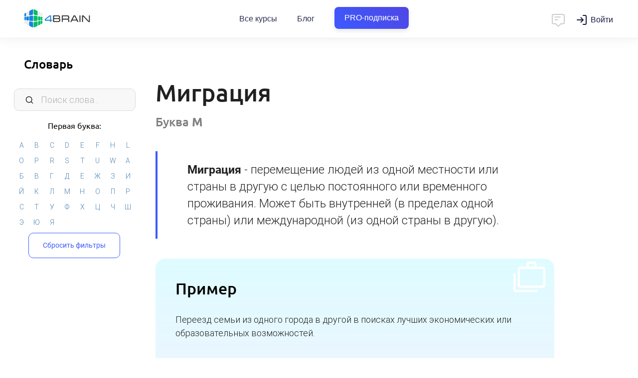

--- FILE ---
content_type: text/css
request_url: https://4brain.ru/css/header.css?20250407
body_size: 4198
content:
:root {
  --header-height-desktop-large: 90px;
  --header-height-desktop-medium: 76px;
  --header-height-mobile: 60px;
}

.header {
  --height: var(--header-height-desktop-large);

  height: var(--height);
  position: relative;
  z-index: 1111;
  background: #fff;
}

.header_shadow {
  box-shadow: 0 0 24px rgba(39, 34, 34, .08), 0 0 2px rgb(49, 109, 239, .18);
}

.header_size_medium,
.header_size_medium .header__programs {
  --height: var(--header-height-desktop-medium);
}

.header__inner {
  position: relative;
  z-index: 2;
  -webkit-transform: translateZ(0);
  transform: translateZ(0);
  will-change: background-color;
}

@media (min-width: 992px) {
  .header__inner {
    padding-left: 30px;
    padding-right: 30px;
    transition: background-color .2s ease;
  }
}

@media (max-width: 575.98px) {
  .header {
    height: var(--header-height-mobile);
    
  }
}

.header__inner, .header__container {
  height: 100%;
}

.header__container {
  display: -webkit-box;
  display: -ms-flexbox;
  display: flex;
  -webkit-box-align: center;
      -ms-flex-align: center;
          align-items: center;
  -webkit-box-pack: justify;
      -ms-flex-pack: justify;
          justify-content: space-between;
  padding: 0 15px;
}

.header__leftside, .header__rightside {
  width: 210px;
}

.header__rightside {
  display: -webkit-box;
  display: -ms-flexbox;
  display: flex;
  -webkit-box-align: center;
      -ms-flex-align: center;
          align-items: center;
  -webkit-box-pack: end;
      -ms-flex-pack: end;
          justify-content: flex-end;
}
.header__wrap-login {
  padding: 5px;
}
.header__button {
  display: inline-flex;
  align-items: center;
  gap: 8px;
  padding-left: 30px;
  position: relative;
  color: #161A41;
  font-weight: 600;
  text-decoration: none;
  transition: color 0.3s ease;
  background: none;
  box-shadow: none;
  text-shadow: none;
}

.header__button::before {
  content: "";
  display: block;
  width: 24px;
  height: 24px;
  background-image: url('data:image/svg+xml,%3Csvg xmlns="http://www.w3.org/2000/svg" width="24" height="24" viewBox="0 0 24 24" fill="none" stroke="%23161A41" stroke-width="2" stroke-linecap="round" stroke-linejoin="round"%3E%3Cpath d="M15 3h4a2 2 0 0 1 2 2v14a2 2 0 0 1-2 2h-4M10.5 7.5 15 12l-4.5 4.5M3 12h11"/%3E%3C/svg%3E');
  background-repeat: no-repeat;
  background-size: contain;
  position: absolute;
  left: 0;
  transition: background-image 0.3s ease;
}

.header__button:hover, .header__button.navbar:hover, .header_show_mobile-menu .header__wrap-login .header__button:hover, .antialiased .header_show_mobile-menu .header__wrap-login .header__button:hover {
  color: #3D5AFE;
  background: none;
  transition: color 0.3s ease;
}

a.header__button.navbar::before {
  background-image: url('data:image/svg+xml,%3Csvg xmlns="http://www.w3.org/2000/svg" width="24" height="24" viewBox="0 0 24 24" fill="none" stroke="%23f8fafc" stroke-width="2" stroke-linecap="round" stroke-linejoin="round"%3E%3Cpath d="M15 3h4a2 2 0 0 1 2 2v14a2 2 0 0 1-2 2h-4M10.5 7.5 15 12l-4.5 4.5M3 12h11"/%3E%3C/svg%3E');
}

.header_show_mobile-menu .header__wrap-login .header__button {
  color: white;
}
#blog .header_show_mobile-menu .header__wrap-login .header__button::before, .header_show_mobile-menu .header__wrap-login .header__button::before, .header_show_mobile-menu .header__wrap-login .header__button.navbar::before {
  background-image: url('data:image/svg+xml,%3Csvg xmlns="http://www.w3.org/2000/svg" width="24" height="24" viewBox="0 0 24 24" fill="none" stroke="%23ffffff" stroke-width="2" stroke-linecap="round" stroke-linejoin="round"%3E%3Cpath d="M15 3h4a2 2 0 0 1 2 2v14a2 2 0 0 1-2 2h-4M10.5 7.5 15 12l-4.5 4.5M3 12h11"/%3E%3C/svg%3E');
}
#blog a.header__button.navbar::before, .offset-top-header-mobile a.header__button.navbar::before {
  background-image: url('data:image/svg+xml,%3Csvg xmlns="http://www.w3.org/2000/svg" width="24" height="24" viewBox="0 0 24 24" fill="none" stroke="%23161A41" stroke-width="2" stroke-linecap="round" stroke-linejoin="round"%3E%3Cpath d="M15 3h4a2 2 0 0 1 2 2v14a2 2 0 0 1-2 2h-4M10.5 7.5 15 12l-4.5 4.5M3 12h11"/%3E%3C/svg%3E');
}
.header__button:hover::before, a.header__button.navbar:hover::before, .header_show_mobile-menu .header__wrap-login .header__button:hover::before, #blog a.header__button.navbar:hover::before {
  background-image: url('data:image/svg+xml,%3Csvg xmlns="http://www.w3.org/2000/svg" width="24" height="24" viewBox="0 0 24 24" fill="none" stroke="%233D5AFE" stroke-width="2" stroke-linecap="round" stroke-linejoin="round"%3E%3Cpath d="M15 3h4a2 2 0 0 1 2 2v14a2 2 0 0 1-2 2h-4M10.5 7.5 15 12l-4.5 4.5M3 12h11"/%3E%3C/svg%3E');
}

.header__button-chat {
  cursor: pointer;
  font-size: 0;
  padding: 10px;
  margin-right: 4px;
  margin-top: 5px;
}

.header__button-chat svg {
  width: 32px;
  height: 32px;
  fill: none;
  opacity: 0.2;
  transition: all .2s ease;
}
.header__button-chat_active::before {
  top: 10px;
  right: 9px;
}

.header__button-chat:hover svg {
  opacity: .4;
}

.header_show_catalog .header__button-chat svg, 
.header_show_mobile-menu .header__button-chat svg {
  fill: #ffffff;
  opacity: 1;
}
.offset-top-header-mobile .navbar__link, .offset-top-header-mobile .header__button, .offset-top-header-mobile .header__navbar .bluegreentextfon span {
  font-weight: 500 !important;
}

.antialiased .header_shadow {
  box-shadow: none;
}

.header__mobile-burger {
  display: none;
  background: none;
  border: none;
  font-size: 0;
  cursor: pointer;
  padding: 10px;
  margin-right: 8px;
  margin-left: -12px;
}

.header__mobile-burger:hover,
.header__mobile-burger:focus,
.header__mobile-burger:active {
  outline: none;
  background: none;
}

.header__mobile-burger svg {
  width: 24px;
  fill: #161A41;
}

.header__logo {
  display: block;
  height: 60px;
  background: url("https://4brain.ru/images/main/logo-v2.svg") left no-repeat;
  font-size: 0;
  background-size: 140px;
  color: transparent;
  text-decoration: none;
}
@media (max-width: 991.98px) {
  .header__button {
    padding: 12px 6px 12px 30px;
  }
  .header__wrap-login {
    padding-left: 5px;
  }
  #body-course-lesson {
    padding-top: var(--header-height-mobile); /* 60px */
  }
}

@media (max-width: 767.98px) {
  .header__logo {
    width: 54px;
  }
  .header__button-chat {
    margin-top: 0;
  }
}

@media (max-width: 575.98px) {
  .header__logo {
    width: 46px;
    background-size: 150px;
  }
}


.header__navbar_active {
  visibility: visible;
  opacity: 1;
  top: 60px;
}

.header__navbar-closed {
  display: none;
  position: fixed;
  top: 0;
  right: 0;
  left: 0;
  bottom: 0;
  z-index: 1;
  background: rgba(0, 0, 0, 0.05);
}

.header__navbar_active + .header__navbar-closed {
  display: block;
}

.header__button-dots {
  display: none;
  line-height: 0;
  padding: 12px 6px;
  cursor: pointer;
}

.header__button-dots svg {
  width: 20px;
  fill: #ababab;
}

@media (max-width: 991.98px) {
  .header__button-dots {
    display: inline-block;
  }
}



.header__button, .header__user {
  vertical-align: middle;
}

.header__user {
  width: 50px;
  height: 50px;
  margin: 8px;
  border-radius: 50%;
  display: inline-block;
  background: center/cover no-repeat;
  -webkit-box-shadow: 0px 8px 30px 0px rgba(189, 195, 228, 0.34);
          box-shadow: 0px 8px 30px 0px rgba(189, 195, 228, 0.34);
}

@media (min-width: 992px) {
  .header_show_catalog .header__inner {
    background-color: #23222F;
    box-shadow: 0 1px 0px rgba(249, 249, 255, 0.1);
  }

  .header_show_catalog .header__programs {
    opacity: 1;
    visibility: visible;
    -webkit-transform: translateY(0);
    transform: translateY(0);
  }

  .header_show_catalog .header__programs-grid-content,
  .header_show_catalog .header__programs-grid-sidebar {
    opacity: 1;
    -webkit-transform: translateY(0);
    transform: translateY(0);
    transition: .4s;
    transition-delay: .2s;
  }

  .header_show_catalog .header__programs-grid-sidebar {
    transition-delay: .25s; 
  }

  .header_show_catalog .header__logo {
    background-image: url(https://4brain.ru/about/firstyle/logo-horizontal-white.svg);
  }

  .header_show_catalog .navbar {
    color: #ffffff;
  }

  .header_show_catalog .navbar__link {
    -webkit-text-stroke: .02em rgba(51,51,51,0.50);
  }
}

.header__programs {
  --height: var(--header-height-desktop-large);
  
  background-color: #23222F;
  padding: 62px 0 44px;
  box-shadow: 0px 16px 40px rgba(35, 34, 47, 0.3);
  position: absolute;
  left: 0;
  top: var(--height);
  right: 0;
  z-index: 1;
  opacity: 0;
  visibility: hidden;
  -webkit-transform: translateY(-100%);
  transform: translateY(-100%);
  transition: opacity .2s,-webkit-transform .2s;
  transition: opacity .2s,transform .2s;
  transition: opacity .2s,transform .2s,-webkit-transform .2s;
}

.header__programs-link,
.header__programs-footer-link {
  font-family: "Raleway", sans-serif;
  display: block;
  color: #fff;
  text-decoration: none;
  padding: 4px 0 4px 0;
  font-size: 16px;
  line-height: 20px;
  font-weight: 500;
  -webkit-text-stroke: .025em rgba(51,51,51,0.50);
  transition: color .2s ease-in;
}

.header__programs-link + .header__programs-link {
  margin-top: 10px;
}

.header__programs-link:hover,
.header__programs-footer-link:hover {
  color: #3D5AFE;
}

.header__programs-grid {
  display: grid;
  grid-template-columns: [sidebar] 2fr [content] 1fr;
  max-width: 1200px;
  margin: 0 auto;
}

.header__programs-grid-content,
.header__programs-grid-sidebar {
  padding: 0 34px;
  opacity: 0;
  -webkit-transform: translateY(-25px);
  transform: translateY(-25px);
}

.header__banner {
  display: block;
  margin-left: auto;
  text-decoration: none;
  border-radius: 10px;
  background: rgba(240, 241, 250, 0.1);
  padding: 26px 20px;
  color: #fff;
  width: 218px;
  -webkit-text-stroke: .025em rgba(51,51,51,0.50);
}

.header__banner:hover .header__banner-title {
  color: #3D5AFE;
}

.header__banner-badge {
  display: inline-block;
  font-family: 'Open Sans';
  font-size: 12px;
  line-height: 16px;
  letter-spacing: 0.04em;
  color: #161A41;
  background: #F9F9FF;
  border-radius: 10px;
  padding: 1px 12px 2px;
}

.header__banner-title {
  font-family: "Raleway", sans-serif;
  font-size: 18px;
  line-height: 24px;
  font-weight: 800;
  margin-top: 28px;
  transition: color .2s ease-in;
}

.header__banner-text {
  font-family: 'Open Sans';
  font-size: 14px;
  line-height: 18px;
  margin-top: 8px;
  color: rgba(255, 255, 255, 0.9);
}

.header__banner-text b {
  font-family: inherit;
  font-size: inherit;
  line-height: inherit;
  font-weight: 700;
}

.header__banner-image {
  width: 84px;
  float: right;
  margin-top: -14px;
  margin-right: -6px;
}

.header__programs-list {
  column-count: 2;
  column-gap: 6%;
  padding-bottom: 60px;
  border-bottom: 1px solid rgba(249, 249, 255, 0.1);
}

.header__programs-footer {
  padding-top: 24px;
}

.header__programs-footer-link {
  padding: 0;
}

.header__programs-footer-link-description {
  font-family: "Open Sans", sans-serif;
  font-weight: 400;
  font-size: 14px;
  line-height: 18px;
  color: rgba(255, 255, 255, 0.4);
  margin: 0;
  margin-top: 6px;
}

.header__mobile-menu {
  position: absolute;
  left: 0;
  right: 0;
  top: var(--header-height-mobile);
  z-index: -1;
  padding: 58px 20px 52px;
  background: #23222F;
  box-shadow: 0px 16px 40px rgba(35, 34, 47, 0.3);
  opacity: 0;
  visibility: hidden;
  -webkit-transform: translateY(-100%);
  transform: translateY(-20px);
  transition: opacity .2s,transform 8s, -webkit-transform 8s;
}

.header__mobile-item,
.header__mobile-banner {
  opacity: 0;
  -webkit-transform: translateX(-25px);
  transform: translateX(-25px);
}

.header__mobile-link {
  display: block;
  font-family: "Raleway", sans-serif;
  font-size: 26px;
  line-height: 28px;
  font-weight: 300;
  color: #ffffff;
  padding: 12px 0;
  text-decoration: none;
}

.header__mobile-link_icon_slide {
  position: relative;
}

.header__mobile-link_icon_slide svg {
  position: absolute;
  width: 16px;
  right: 0;
  top: 19px;
  transition: all .4s ease;
}

.header__mobile-item_active .header__mobile-link_icon_slide svg {
  transform: rotate(180deg);
}

.header__mobile-banner {
  margin-top: 48px;
}

@media (max-width: 991.98px) {
  .offset-top-header-mobile {
    padding-top: var(--header-height-mobile);
  }

  .header {
    height: var(--header-height-mobile);
  }

  .header_fixed_mobile {
    position: fixed;
    left: 0;
    top: 0;
    right: 0;
  }

  .header_fixed_mobile .header__mobile-menu {
    position: fixed;
    bottom: 0;
    overflow-y: scroll;
  }

  .header__programs {
    display: none;
  }

  .header__container {
    padding-left: 10px;
    padding-right: 10px;
  }

  .header__leftside {
    width: auto;
    display: flex;
    align-items: center;
    padding-left: 8px;
  }

  .header__logo {
    width: 123px;
    height: 34px;
    background-size: 123px;
  }

  .header__user {
    position: relative;
    width: 28px;
    height: 28px;
  }

  .header__user::before {
    content: '';
    position: absolute;
    left: -4px;
    top: -4px;
    right: -4px;
    bottom: -4px;
    border-radius: 50%;
    border: solid 2px #3D5AFE;
  }

  /* .header__button {
    color: #3D5AFE;
    font-size: 15px;
    line-height: 20px;
    padding: 12px 8px 12px 8px;
    background: none;
    box-shadow: none;
    text-shadow: 0px 0px 20px rgba(99, 45, 255, 0.6);
  }

  .header__button:hover {
    background: none;
    color: rgb(59 130 246 / var(--tw-text-opacity));
  } */

  .header__button-chat {
    margin-right: 0;
  }

  .header__button-chat svg {
    width: 24px;
    height: 24px;
  }

  .header__mobile-programs {
    height: 0;
    visibility: hidden;
  }

  .header__mobile-programs .header__programs-grid-content {
    padding: 0;
    padding-left: 10px;
    transform: none;
    opacity: 0;
    -webkit-transform: translateX(-25px);
    transform: translateX(-25px);
  }

  .header__programs-list {
    column-count: 1;
    padding-bottom: 9px;
  }

  .header__programs-link {
    white-space: nowrap;
    text-overflow: ellipsis;
    overflow: hidden;
    color: rgba(255, 255, 255, .6);
  }

  .header__programs-link,
  .header__programs-footer-link {
    padding-top: 8px;
    padding-bottom: 8px;
  }

  .header__programs-link + .header__programs-link {
    margin-top: 0;
  }

  .header__programs-footer {
    padding-top: 8px;
  }

  .header__navbar {
    display: none;
  }

  .header__banner {
    margin: 0;
    width: 100%;
  }

  /* анимация мобильного меню */
  .header_show_mobile-menu .header__inner {
    background-color: #23222F;
    box-shadow: 0 1px 0px rgba(249, 249, 255, 0.1);
  }

  .header_show_mobile-menu .header__mobile-menu {
    z-index: 1;
    opacity: 1;
    visibility: visible;
    -webkit-transform: translateY(0);
    transform: translateY(0);
    transition: opacity .2s,transform .1s, -webkit-transform .4s;
  }

  .header_show_mobile-menu .header__logo {
    background-image: url(https://4brain.ru/about/firstyle/logo-horizontal-white.svg);
  }

  .header_show_mobile-menu .header__mobile-burger svg,
  .header_show_mobile-menu .header__button-dots svg {
    fill: #ffffff;
  }

  .header_show_mobile-menu .header__mobile-item {
    opacity: 1;
    -webkit-transform: translateX(0);
    transform: translateX(0);
    transition: .4s;
  }

  .header_show_mobile-menu .header__mobile-item:nth-child(1) {
    transition-delay: .2s;
  }
  
  .header_show_mobile-menu .header__mobile-item:nth-child(2) {
    transition-delay: .36s;
  }
  .header_show_mobile-menu .header__mobile-item:nth-child(3) {
    transition-delay: .52s;
  }

  .header_show_mobile-menu .header__mobile-banner {
    opacity: 1;
    -webkit-transform: translateX(0);
    transform: translateX(0);
    transition: .8s;
    transition-delay: .8s;
  }

  .header__mobile-item_active .header__mobile-programs {
    height: auto;
    visibility: visible;
    padding-bottom: 24px;
  }

  .header__mobile-item_active .header__programs-grid-content {
    opacity: 1;
    -webkit-transform: translateX(0);
    transform: translateX(0);
    transition: .4s;
    transition-delay: .2s;
  }
}

.navbar {
  color: #161A41;
  font-family: "Raleway", sans-serif;
  background: inherit;
  box-shadow: none;
  width: auto;
  height: auto;
  line-height: initial;
  font-size: 16px;
}

.navbar__list, .navbar__item {
  padding: 0;
  margin: 0;
}

.navbar__list {
  list-style-type: none;
  display: -webkit-box;
  display: -ms-flexbox;
  display: flex;
  align-items: center;
}

.navbar__link {
  display: flex;
  align-items: center;
  text-decoration: none;
  color: inherit;
  padding: 20px;
  font-family: "Raleway", sans-serif;
  font-size: 16px;
  line-height: 20px;
  font-weight: 500;
  -webkit-transition: color .2s ease-in;
  transition: color .2s ease-in;
  -webkit-text-stroke: 0.015em rgb(255, 255, 255, .5);
}

#blog .navbar__link {font-weight: 500;}
.nochat .navbar__link {font-weight: 600;}

.navbar__link:hover {
  color: #3D5AFE;
  background: initial;
}

.navbar__link_highlighted {
  padding: 15px 20px;
}

.navbar__link_highlighted span {
  display: inline-block;
  color: #FFFFFF;
  text-transform: uppercase;
  padding: 5px 16px;
  background: #F81F1F;
  border-radius: 10px;
  font-weight: 700;
  -webkit-box-shadow: 0px 10px 20px rgba(238, 0, 114, 0.1);
          box-shadow: 0px 10px 20px rgba(238, 0, 114, 0.1);
  -webkit-transition: all .2s ease-in;
  transition: all .2s ease-in;
}

.navbar__link_highlighted span:hover {
  background-color: #E80707;
}

.navbar__link_catalog {
  color: #3D5AFE;
  position: relative;
  display: inline-flex;
  align-items: center;
}

.navbar__link_catalog::before {
  content: '';
  background-color: rgb(61, 90, 254, .5);
  position: absolute;
  left: 10px;
  right: 10px;
  bottom: 10px;
  top: -4px;
  border-radius: 70%;
  filter: blur(40px);
  opacity: 0;
}

.navbar__link_catalog.navbar__link_active::before {
  opacity: 1;
}

.navbar__link-icon {
  display: inline-block;
  width: 24px;
  font-size: 0;
  line-height: 4px;
  margin-right: 10px;
}

@media (max-width: 991.98px) {
  .navbar__link {
    display: block;
    color: #fff;
    font-size: 26px;
    line-height: 28px;
    font-weight: 300;
    padding: 12px 0px;
    -webkit-text-stroke: initial;
  }

  .navbar__link:hover {
    color: #fff;
  }

  .navbar__link_highlighted {
    padding: 12px 0px;
  }
  
  .navbar__list, 
  .navbar__item {
    display: block;
  }

  .navbar__link_catalog .navbar__link-icon {
    display: none;
  }
}

@media screen and (max-width: 800px) {
  .header__mobile-burger {
    display: block;
  }
}
.noburger .header__mobile-burger, .nochat .header__button-chat {display:none;}

/*.bluegreentextfon span {display: inline-block; color:white; background: #F81F1F; padding:8px 15px; border-radius:8px;   -webkit-transition: all .2s ease-in;  transition: all .2s ease-in; position:relative;}
.bluegreentextfon span:hover {background:#161A41;  -webkit-transition: all .2s ease-in;  transition: all .2s ease-in;}*/

.header__navbar .bluegreentextfon {position:relative;}
/* .header__navbar .bluegreentextfon:before { content:""; background: linear-gradient(223deg,#4f46e5,#3D5AFE);  border-radius: 8px;  line-height: 100%; position: absolute; top: 19px;  left: 19px; right:19px; bottom:19px; z-index:1;}
.header__navbar .bluegreentextfon:hover:before {background: linear-gradient(223deg,#4d45d8,#3853ec);  -webkit-transition: all .2s ease-in;  transition: all .2s ease-in; } */

.header__navbar .bluegreentextfon {
  position: relative;
  display: inline-block;
  padding: 2px;
  margin-left: 20px;
  color: white;
  text-decoration: none;
  font-size: 16px;
  border-radius: 8px;
  overflow: hidden;
  background: linear-gradient(223deg,#4f46e5,#3D5AFE);
  backdrop-filter: blur(2px);
  box-shadow: 0px 4px 8px rgba(0, 0, 0, 0.1);
  --transition-duration: 400ms;
  --transition-easing: ease-out;
  transition: transform var(--transition-duration) var(--transition-easing);
}

.header__navbar .bluegreentextfon::before {
  content: "";
  background: rgba(255, 255, 255, 0.4);
  width: 60%;
  height: 100%;
  top: 0;
  left: -125%;
  transform: skew(45deg);
  position: absolute;
  transition: left var(--transition-duration) var(--transition-easing);
  border-radius: 4px;
  z-index: 1;
}

.header__navbar .bluegreentextfon:hover::before {
  left: 150%;
}

.header__navbar .bluegreentextfon .text {
  position: relative;
  z-index: 2;
}

.header__navbar .bluegreentextfon span {position:relative; z-index:2; color:white; padding: 8px 16px; margin:2px; display: inline-block;  border-radius: 5px;  -webkit-transition: all .2s ease-in;  transition: all .2s ease-in; font-family: "Raleway", sans-serif !important; font-weight:600 !important;}
#blog .header__navbar .bluegreentextfon span {font-weight: 500 !important;}

--- FILE ---
content_type: text/css
request_url: https://4brain.ru/css/mainprogramms.css?20251009
body_size: 2244
content:
.kontainer #main {-webkit-box-shadow: none;  box-shadow: none;}
.landcontainer {display: flex; flex-wrap: wrap; justify-content: space-between; width:96%; max-width:1000px; margin:0px auto; padding:20px 0;}


/*Левое меню*/
#left {text-align:center; padding:8px 20px !important; overflow:auto; width: 300px;}
#leftfilter {position: sticky; top: 0px; overflow:auto; padding: 20px 0 20px 8px;}
@media screen and (max-width: 1250px) {
#leftfilter {position: sticky; height:auto; top:0;}
}

#left h1 {padding:10px 20px; margin:0; font-size:24px; text-align: left;}
#filtersearch, #filtersearch:hover, #filtersearch:focus {box-shadow:none !important; border:none !important; border-radius:10px; outline:none !important; background:#f8f8f8 url('/images/icons/svg/search.svg') no-repeat 22px center !important; margin:25px 0 15px; padding:10px 53px !important; border: 1px solid #dadada !important;}
#filtersearch:focus {background: #ffffff url('/images/icons/svg/search.svg') no-repeat 22px center !important; border: 1px solid #9c9c9c !important; }
#filtersearch::placeholder {color:#b0b0b0;}

#left [type="checkbox"].filled-in:not(:checked)+label:after {border: 1px solid #3d5afeb8; border-radius: 5px;}
#left [type="checkbox"].filled-in:checked+label:after {border: 1px solid #3D5AFE !important; background-color: #3D5AFE !important; border-radius: 5px !important;}

#left .filterwrapper {padding:9px 0 9px 20px; text-align:left;}
#left h2 {border:none; font-size:16px; margin:5px 0 15px; padding:0; font-weight: 400;}
#left p {padding:0; margin: 4px 0; font-weight: 400;}
#left .bbtn {font-size:14px !important; margin-top: 5px; background: rgb(255 255 255); color: #3D5AFE !important; border: 1px solid #3D5AFE;}
#left .closeleftbtn {display: none;}

@media screen and (max-width: 800px) {
    #left h1 {display: none;}
    #filtersearch, #filtersearch:hover, #filtersearch:focus {margin: 60px 0 15px;}
    #leftfilter {padding: 20px 0;}
    #left .closeleftbtn {background: #3D5AFE; color: white !important;}
 }

/*Словарь*/
#leftfilter h1 a {color:black; text-decoration:none;}
.letterstring {font-size:0; text-align:left;}
.letterstring a {display:inline-block; width:12.5%; padding:5px 0; text-decoration:none; font-size:14px; text-align:center; cursor:pointer; cursor: pointer;}
#filtersearch.errorword {background: rgba(232, 109, 109, 0.335) !important;}

.wordsgroup { text-align:left;}
.wordsgroup a {display:block; padding:5px 10px 5px 0; text-decoration:none; cursor: pointer;}

#words {margin:auto; max-width:800px;}
#words .forexample {padding:40px; background: url(https://4brain.ru/images/icons/example.svg) no-repeat, linear-gradient(to top,#e0f1ffa6 0,#defcff 100%); background-size: 70px;background-position: 98% 2%;border-radius: 20px; margin:40px 0 0;}
#words .forexample h2 {padding-top:0; margin-top:0; border:none;}

#wordcontainer h1 {text-align:left;}
#wordcontainer .description {font-size:130%;}
#wordcontainer .undertitleletter {color:gray; text-decoration: none;  font-size:50%; display:block;}

/*Блоки*/
.programblock, .programblock:hover {display:block; width: calc(50% - 16px); text-decoration:none; color:black;  box-shadow: 0 10px 32px -4px rgba(24,39,75,.1), 0 6px 14px -6px rgba(24,39,75,.12); min-height: auto; border-radius:16px; position:relative; overflow:hidden; margin:0 0 32px; background:white; }
/* .programblock:hover { -webkit-transition: All 0.2s ease; -moz-transition: All 0.2s ease; -o-transition: All 0.2s ease; -ms-transition: All 0.2s ease; transition: All 0.2s ease;} */
.programblock::before {content:""; position: absolute; display: block; top: 0; bottom: 0; right: -100px; background-color: #f1f1f1; transition: All 0.5s ease-out; border-bottom-left-radius: 50%; border-top-left-radius: 50%; width: 200px;}

.programblock.metha1::before {background-color: #ddf5ff;}
.programblock.metha2::before {background-color: #FFFDE9;}
.programblock.metha3::before {background-color: #F7F0FF;}
.programblock.metha4::before {background-color: #DDFFF9;}

.programblock:hover:before {transition: All 0.5s ease; width: calc(100% + 75px); background-color: #f1f1f112; border-bottom-left-radius: 0; border-top-left-radius: 0;}
.programblock.metha1:hover:before {transition: All 0.5s ease; width: calc(100% + 75px); background-color: #e1f6ff17; border-bottom-left-radius: 0; border-top-left-radius: 0;}
.programblock.metha2:hover:before {transition: All 0.5s ease; width: calc(100% + 75px); background-color: #fffde918; border-bottom-left-radius: 0; border-top-left-radius: 0;}
.programblock.metha3:hover:before {transition: All 0.5s ease; width: calc(100% + 75px); background-color: #f7f0ff15; border-bottom-left-radius: 0; border-top-left-radius: 0;}
.programblock.metha4:hover:before {transition: All 0.5s ease; width: calc(100% + 75px); background-color: #ddfff915; border-bottom-left-radius: 0; border-top-left-radius: 0;}

.card-box__filter-data {display:none;}

.programimg {position:absolute; right:0; top:0; bottom:0; width:38%; background-repeat:no-repeat; background-size: 80%; background-position: center center; -webkit-transition: All 0.2s ease; -moz-transition: All 0.2s ease; -o-transition: All 0.2s ease; -ms-transition: All 0.2s ease; transition: All 0.2s ease;}

.programdesc {margin-right:38%; text-align:left; padding:55px 20px 105px; font-size:17px;}
#main .programdesc h2, .programdesc h2 {font-size:20px; font-weight:500; padding:10px 0; margin:0; border:none; color:black;}
#main .programdesc p, .programdesc p {display: none;}


.programdesc:after {content: "Подробнее"; padding:0px 20px; border-radius:30px; margin:30px 0 12px; position: absolute; bottom: 10px; left: 20px; display:inline-block; text-align:center; font-weight:500; color: black; font-size: 12px; background-color: white; border: 1px solid transparent; background-image: linear-gradient(white, white), linear-gradient(90deg, #3B82F6, #3D5AFE); background-origin: border-box;
background-clip: padding-box, border-box;}
.programblock:hover .programdesc:after {color: white; background-image:  linear-gradient(90deg, #3D5AFE, #3B82F6); background-image: linear-gradient(90deg, #3D5AFE, #3B82F6), linear-gradient(270deg, #3B82F6, #3D5AFE); }
/* .programblock:hover .programdesc:after {color: white; background-image:  linear-gradient(90deg, #b46bfa, #f06359); background-image: linear-gradient(90deg, #b46bfa, #f06359), linear-gradient(270deg, #f06359, #b46bfa); } */

.bannerdopinfo {position: absolute; top: 5px; left: 20px; margin:12px 0 12px; }
.bannerdopinfoone {display:inline-block; border: 1px solid #e7e6eb; border-radius: 6px; font-size:12px; padding: 4px 8px; line-height: 100%; margin:7px 16px 7px 0;  color:#838285; font-weight:300;}
.bannerdopinfoone i {display:none; vertical-align: middle; color:rgba(44, 132, 206, 0.24);font-size:24px; margin:-2px 7px 0 0;}

.bannerdopinfoone.startdate.soondate {color:white; font-weight:600; background: rgb(140, 10, 170);}
.bannerdopinfoone.startdate.soondate i {color:rgba(230,0,0,0.25);  display:none;}
.bannerdopinfoone:last-child {margin-right:0;}

.bannerdopinfoone:nth-child(1) {display: none;}
.bannerdopinfoone:nth-child(3) {display: none;}

.moremain {background:rgba(0,0,0,0.08); color:rgba(0,0,0,0.9); box-shadow:0 1px 1px rgba(0,0,0,0.2);}
.moremain:hover {background:rgba(0,0,0,0.12); color:rgba(0,0,0,0.9);}

@media screen and (max-width: 800px) {
    #left .closeleftbtn {display: inline-block;}
}

@media screen and (max-width: 1100px) {
.landcontainer {padding:0; margin-bottom: 40px;}
.programblock, .programblock:hover {min-height:auto; width: 100%; margin:10px 0 20px;}
.programimg { left:0; top:45px; bottom:auto; width:auto; right:0; height:110px; background-position: 96% top; background-size: contain;}
.programdesc {position:static; margin:0; bottom:0; margin:0; font-size:16px;}
#main .programdesc h2 {font-size:24px; margin:10px 110px 10px 0;}
}

--- FILE ---
content_type: text/css
request_url: https://4brain.ru/css/footer.css?20210326
body_size: 1116
content:
#b-footer {
  background: #23222F;
  padding: 40px 0 0;
  position: relative;
  color: #fff;
}

#b-footer-cr {
  padding: 25px 0 25px;
  text-align: center;
  font-size: 16px;
  opacity: 0.2;
}

#b-footer-cr a {
  font-family: 'Open Sans';
  font-size: 14px;
  color: #fff;
  text-decoration: none;
}

#b-footer-menu {
  display: flex;
  flex-direction: row;
  justify-content: space-around;
  align-items: flex-start;
  padding: 25px 0 25px;
  margin: 0 auto;
  font-size: 16px;
  text-align: center;
  max-width: 1500px;
}

#b-footer-menu .b-rowfooter {
  padding: 11px 1%;
  padding-top: 2px;
  min-width: 140px;
  max-width: 300px;
  width: 18%;
  font-weight: 300;
  display: inline-block;
  vertical-align: top;
  text-align: left;
}

#b-footer-menu .b-rowfooter div {
  margin: 12px 0;
}

#b-footer-menu .b-rowfooter strong {
  text-transform: uppercase;
  color: rgba(255, 255, 255, 0.9);
  font-size: 17px;
  font-weight: 600;
  letter-spacing: 1px;
  margin-bottom: 8px;
  display: inline-block;
}

#b-footer-menu .b-rowfooter a {
  text-decoration: none;
  color: rgba(255, 255, 255, .6);
  font-family: 'Open Sans';
  font-size: 15px;
  line-height: 120%;
  font-weight: 400;
  transition: all .2s ease-in-out;
}

#b-footer-menu .b-rowfooter a:hover {
  color: #0062d3;
}

#b-footer-menu .b-rowfooter.b-footer-logo {
  padding-top: 0;
  width: 16%;
}

#b-footer-menu .b-rowfooter.b-footer-copy {
  padding-top: 12px;
  font-family: 'Open Sans';
  font-size: 15px;
  width: 16%;
  background: rgba(255, 255, 255, .08);
  border-radius: 10px;
  padding: 18px 20px;
  margin-top: 14px;
}

#b-footer-menu .b-rowfooter.b-footer-copy div {
  margin-bottom: 0;
}

.b-footer-logo img {
  width: 160px;
}

.b-footer-logo div {
  padding-left: 60px;
}

#b-footer-menu .b-footer-copy strong {
  display: inline-block;
  padding: 3px 10px;
  background: rgba(0, 0, 0, 0.2);
  border-radius: 6px;
  font-size: 15px;
}


#b-footer-soc {
  text-align: center;
  padding: 25px 0 25px;
  display: flex;
  flex-direction: row;
  justify-content: space-around;
  margin: 0 auto;
  text-align: center;
  max-width: 740px;
}

#b-footer-soc a {
  display: inline-block;
  vertical-align: middle;
  text-decoration: none;
  padding: 15px 4%;
  /* background: rgba(9, 107, 205, 0.7); */
  border-radius: 5px;
  transition: all .2s ease-in;
  opacity: 0.8;
}

#b-footer-soc a:hover {
  opacity: 1;
  transition: all .2s ease-in;
  transform: scale(1.2);
}

#b-footer-soc a img {
  height: 30px;
}

#b-footer-soc a span {
  display: block;
  color: rgba(250, 250, 250, 1);
  font-size: 12px;
  font-weight: 400;
  font-family: "Open Sans";
  margin-top: 6px;
}

#b-footer-soc a.vk {
  /* background: #4d7198 */
}

#b-footer-soc a.f {
  /* background: #3b5998 */
}

#b-footer-soc a.tg {
  /* background: #0088cc */
}

#b-footer-soc a.ya {
  /* background: rgba(200, 50, 50, 1); */
}

#b-footer-soc a.in {
  /* background: rgba(220, 40, 70, 1); */
  /* background: linear-gradient(225deg, rgb(220, 12, 16), rgb(162, 37, 167)); */
}

#b-footer-soc a.yo {
  /* background: rgba(250, 20, 20, 1); */
}

#b-footer-cr span {
  line-height: 500px;
}


@media screen and (max-width: 999px) {
  #b-footer-menu .b-rowfooter {
    width: 23%;
  }

  #b-footer-menu .b-rowfooter.b-footer-copy {
    display: none;
  }
}

@media screen and (max-width: 800px) {
  #b-footer {
    padding: 30px 0;
  }

  #b-footer-menu {
    display: block;
  }

  #b-footer-menu .b-rowfooter {
    width: 31%;
    padding: 20px 1%;
    font-size: 15px;
  }

  #b-footer-menu .b-rowfooter.b-footer-logo {
    display: block;
    text-align: center;
    width: 100%;
    max-width: 100%;
    box-sizing: border-box;
  }

  #b-footer-soc {
    padding: 10px 0;
  }

  #b-footer-cr {
    padding: 16px 0;
  }
}

@media screen and (max-width: 480px) {
  .b-footer-logo img {
    width: 180px;
  }

  #b-footer-menu {
    display: block;
    width: auto;
  }

  #b-footer-menu .b-rowfooter {
    display: block;
    width: 200px;
    margin: 0 auto;
    text-align: center;
    padding-bottom: 10px;
  }

  #b-footer-soc a {
    padding: 10px 4%;
  }

  #b-footer-cr {
    padding-top: 30px;
  }
}

--- FILE ---
content_type: application/x-javascript
request_url: https://4brain.ru/js/vocabulary.js?20230517
body_size: 736
content:
function renderAll() {
 return new Promise(function (r) {
  //$('#filtersearch').val('');
  data = {'do': 'all'};
  $.post("https://4brain.ru/api/vocabulary_api.php", data, function (data) {
   d = JSON.parse(data);
   if (d.status) {
    var num = 8;
    var text_href = '';
    var text_words = '';
    var l = d.arr.length;
    $.each(d.arr, function (key, arr) {
     if (num == 8) {
      text_href += `<div class="letterstring">`;
     }
     num--;
     text_href += `<a onclick="renderTag('${key}')">${key}</a>`;

     if (num == 0) {
      text_href += `</div>`;
      num = 8;
     }
     if (l == key - 1) {
      text_href += `</div>`;
     }
     text_words += `<h3 id="${key}">${key}</h3><div class="wordsgroup">`;
     $.each(arr, function (wkey, w) {
      text_words += `<a href="https://4brain.ru/vocabulary.php?word=${w.vid}" target="_blank">${w.word}</a>`;
     });
     text_words += `</div>`;
    });

    $('#tags').html(text_href);
    if (!$('#words').hasClass('last')) {
     $('#words').html(text_words);
    }
   }
  });
  r(true);
 });
}

function renderTag(tag) {
 return new Promise(function (r) {
  data = {'do': 'get', 'tag': tag};
  $.post("https://4brain.ru/api/vocabulary_api.php", data, function (data) {
   d = JSON.parse(data);
   if (d.status) {
    var n = 0;
    var text_href = '';
    var text_words = '';
    var l = d.arr.length;
    $.each(d.arr, function (key, w) {
     if (n == 0) {
      text_words += `<h3 id="${w.k}">${w.k}</h3><div class="wordsgroup">`;
      n++;
     }
     text_words += `<a href="https://4brain.ru/vocabulary.php?word=${w.vid}" target="_blank">${w.word}</a>`;
     if (l == key - 1) {
      text_words += `</div>`;
     }
    });
    $('#words').html(text_words);
   }
  });
  r(true);
 });
}


function renderFilter(word) {
 return new Promise(function (r) {
  data = {'do': 'get', 'filter': word};
  $.post("https://4brain.ru/api/vocabulary_api.php", data, function (data) {
   d = JSON.parse(data);
   if (d.status) {
    $('#filtersearch').removeClass('errorword');
    var num = 8;
    var text_href = '';
    var text_words = '';
    var l = d.arr.length;
    $.each(d.arr, function (key, arr) {
     text_words += `<h3 id="${key}">${key}</h3><div class="wordsgroup">`;
     $.each(arr, function (wkey, w) {
      text_words += `<a href="https://4brain.ru/vocabulary.php?word=${w.vid}" target="_blank">${w.word}</a>`;
     });
     text_words += `</div>`;
    });

    $('#words').html(text_words);
   } else {
    $('#filtersearch').addClass('errorword');
    renderAll();
   }
  });
  r(true);
 });
}
$('#filtersearch').on('input', function () {
 var word = $('#filtersearch').val();
 if (word.length < 2) {
  renderAll();
 } else {
  renderFilter(word);
 }
});
function reset() {
 $('#filtersearch').val('');
 $('#filtersearch').removeClass('errorword');
 renderAll();
}
$(function () {
 renderAll();
});